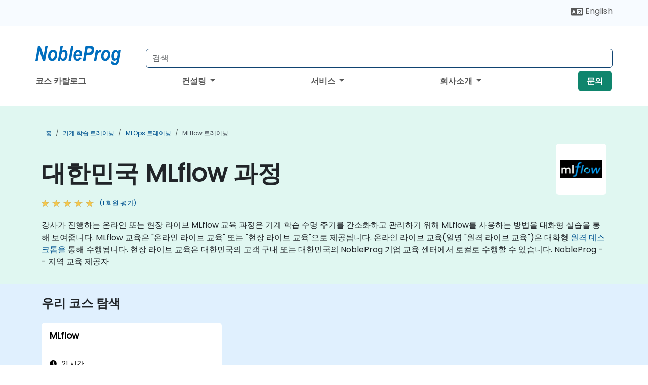

--- FILE ---
content_type: text/html; charset=UTF-8
request_url: https://www.nobleprog.co.kr/mlflow-training
body_size: 11401
content:
<!DOCTYPE html>
<html lang="ko" translate="no">
<head>
    <meta http-equiv="content-type" content="text/html; charset=utf-8">
    <meta name="viewport" content="width=device-width,initial-scale=1,maximum-scale=5,user-scalable=yes">
    <meta http-equiv="X-UA-Compatible" content="IE=edge">
    <meta name="HandheldFriendly" content="true">
        <link rel="canonical" href="https://www.nobleprog.co.kr/mlflow-training">
        <meta name="description" content="강사가 진행하는 온라인 또는 현장 라이브 MLflow 교육 과정은 기계 학습 수명 주기를 간소화하고 관리하기 위해 MLflow를 사용하는 방법을 대화형 실습을 통해 보여줍니다. MLflow 교육은 &amp;quot;온라인 라이브 교육&amp;quot; 또는 &amp;quot;현장 라이브 교육&amp;quot;으로 제공됩니다. 온라인 라이브 교육(일명 &amp;quot;원격 라이브 교육&amp;quot;)은 대화형 원격 데스크톱을 통해 수행됩니다. 현장 라이브 교육은 대한민국의 고객 구내 또는 대한민국의 NobleProg 기업 교육 센터에서 로컬로 수행할 수 있습니다. NobleProg -- 지역 교육 제공자">
    <meta property="og:description" content="강사가 진행하는 온라인 또는 현장 라이브 MLflow 교육 과정은 기계 학습 수명 주기를 간소화하고 관리하기 위해 MLflow를 사용하는 방법을 대화형 실습을 통해 보여줍니다. MLflow 교육은 &amp;amp;quot;온라인 라이브 교육&amp;amp;quot; 또는 &amp;amp;quot;현장 라이">
    <link rel="alternate" href="https://www.nobleprog.co.kr/mlflow-training" hreflang="x-default">
<link rel="alternate" href="https://www.nobleprog.co.kr/mlflow-training" hreflang="ko-kr">
<link rel="alternate" href="https://www.nobleprog.co.kr/mlflow-training" hreflang="ko">
<link rel="alternate" href="https://www.nobleprog.co.kr/en/mlflow-training" hreflang="en-kr">
<link rel="alternate" href="https://www.nobleprog.co.kr/en/mlflow-training" hreflang="en">

        <meta name="keywords" content="주말MLflow코스, 밤의MLflow트레이닝, MLflow부트 캠프, MLflow 강사가 가르치는">

    <link rel="preload" href="/npfrontend/nplib/css/poppins2.woff2" as="font" type="font/woff2" crossorigin>
    <link rel="preload" href="/npfrontend/nplib/plugins/fontawesome/webfonts/fa-solid-900-cust.woff2" as="font" type="font/woff2" crossorigin>
    <link rel="preconnect" href="https://piwik.nobleprog.com" crossorigin="anonymous">
    <link rel="preconnect" href="https://lhc.nobleprog.com" crossorigin="anonymous">
    <link rel="preload" href="/npfrontend/nplib/css/bootstrap/bootstrap-cust.min.css" as="style">
    <link rel="preload" href="/npfrontend/nplib/css/all.min.css?np032" as="style" media="screen">
    <link rel="preload" href="/npfrontend/nplib/js/jquery/jquery-4.0.0-beta.2.min.js" as="script">
    <link rel="preload" href="/npfrontend/nplib/js/bootstrap/bootstrap.bundle-cust.min.js" as="script">
    <link rel="preload" href="/npfrontend/nplib/js/custom/main.js?np005" as="script">
    <link rel="preload" href="/npfrontend/nptemplates/topmenu.min.js" as="script">
    <link rel="preload" href="/npfrontend/nplib/np_live_chat/np_live_chat.js" as="script">

    <link rel="preload" href="/npfrontend/nplib/js/custom/np-carousel/np-carousel.min.js" as="script">
    <link rel="preload" href="/npfrontend/nplib/js/custom/np-carousel/np-carousel.min.css" as="style" media="screen">
    <link rel="preload" href="/npfrontend/nplib/js/piwik.js" as="script">
    <title>대한민국 MLflow 과정</title>

    <link href="/npfrontend/nplib/css/bootstrap/bootstrap-cust.min.css" rel="stylesheet" type="text/css">
    <link href="/npfrontend/nplib/css/all.min.css?np032" rel="stylesheet" type="text/css" media="screen">
    <link href="/npfrontend/nplib/js/custom/np-carousel/np-carousel.min.css" rel='stylesheet' type="text/css" media="screen">

    <!-- Define Javascript Libraries -->
    <script src="/npfrontend/nplib/js/jquery/jquery-4.0.0-beta.2.min.js"></script>
    <script src="/npfrontend/nplib/js/bootstrap/bootstrap.bundle-cust.min.js"></script>
    <script src="/npfrontend/nplib/js/custom/main.js?np005"></script>
    <script src="/npfrontend/nplib/js/custom/np-carousel/np-carousel.min.js"></script>

<!-- Open Graph -->
<meta property="og:title" content="대한민국 MLflow 과정">
<meta property="og:url" content="https://www.nobleprog.co.kr/mlflow-training">
<meta property="og:image" content="https://www.nobleprog.co.kr/npfrontend/assets/images/opengraph/nobleprog-website.svg">
<meta property="og:type" content="website">
<meta name="author" content="NobleProg">

    <!-- MATOMO START - PIWIK -->
    <script>
        var _paq = _paq || [];
        _paq.push(['enableHeartBeatTimer', 10]);
        var dimensions = {"dimension4":"www.nobleprog.co.kr"};
        _paq.push(['trackPageView', window.document.title, dimensions]);
        _paq.push(['enableLinkTracking']);
        (function() {
            var u = "//piwik.nobleprog.com/";
            _paq.push(['setTrackerUrl', u + 'piwik.php']);
            _paq.push(['setSiteId', 2]);
            _paq.push(["setDoNotTrack", 1]);
            var d = document,
                g = d.createElement('script'),
                s = d.getElementsByTagName('script')[0];
            g.type = 'text/javascript';
            g.async = true;
            g.defer = true;
            g.src = '/npfrontend/nplib/js/piwik.js';
            s.parentNode.insertBefore(g, s);
        })();
    </script>
    <!-- MATOMO END -->
    
    <!-- JSERR START -->
        <!-- End JSERR -->

    <link rel="icon" type="image/png" href="/favicon.png">
            <script>
            var Backdrop = {"settings":{"livechat":{"language":"","department":9,"lhc_url":"lhc.nobleprog.cn","domain":"https:\/\/www.nobleprog.co.kr\/"}}};
        </script>
        <script defer src="/npfrontend/nplib/np_live_chat/np_live_chat.js"></script>
    </head>

<body>
    <style>.sales-area-item{color:var(--link-grey);text-decoration:none;text-align:left;} .sales-area-item:hover{color:var(--bs-link-color)}</style>
    <nav id="contact-nav" class="container-fluid">
        <div class="container d-flex align-items-center justify-content-lg-end overflow-hidden" style='column-gap:14px; '>
                        <div id="lang-switch-links2">
                    <a title='Select Site Language' href='/en/mlflow-training'><svg height='20px' viewBox='0 0 640 512'><use xlink:href='/npfrontend/assets/icons.svg#icon-lang-switch'></use></svg><span class='d-none d-lg-inline'> English</span></a>               </div>
                        <a id="selected-phone-anchor" class='d-none' href="tel:" rel="nofollow" onclick="return window.innerWidth < 768;" title="연락처 전화번호">
                <svg width="18" height="18" viewBox="0 0 24 24"><use xlink:href="/npfrontend/assets/icons.svg#icon-phone"></use></svg>
                                                <span id="selected-phone-anchor-text"></span>
            </a>
            <a href="mailto: ?>" id="selected-email-anchor" class='d-none' title="이메일로 연락하기">
            <svg width="18" height="18" viewBox="0 0 24 24"><use xlink:href="/npfrontend/assets/icons.svg#icon-envelope"></use></svg>
                <span class="np_mail" id='selected-email-anchor-text'></span>
            </a>
            <a class="btn-green btn-contactus d-lg-none" href="/contact-us">문의</a>

                    </div>
    </nav>
        <script> const language_url = ''; getContactInfo(language_url); </script>

    <div id="choose-country-region" class="container topmenu">
        <nav class="navbar navbar-expand-md">
            <div class='d-flex w-100 justify-content-between'>
                <div class="d-flex align-items-md-end align-items-start flex-column flex-md-row w-100 gap-md-1">
                    <a href="/" title="대한민국 MLflow 과정" class="d-flex w-md-50">
                        <svg width="206" height="50" viewBox="0 0 206 30">
    <!-- Logotype -->
    <use xlink:href="/npfrontend/assets/icons.svg#logotype" />
    <!-- Flag -->
    <use xlink:href="/npfrontend/assets/icons.svg#flag-kr" x="176" y="-10" />
</svg>                    </a>
                    <form id="searchBarForm" method="GET" action="https://search.nobleprog.com" target="_blank" class="flex-grow-1 w-100 w-md-50" style="padding-left: 12px;">
                        <input type="text" name="q" style="border: 1px solid var(--bg-blue-dark);" autocomplete="on" class="form-control" aria-label="Search Courses" placeholder="검색" size="10" maxlength="128" required="">
                        <input type="hidden" name="np_site" value="www.nobleprog.co.kr">
                        <input type="hidden" name="lang" value="ko">
                    </form>
                </div>
                <div class="mobile-menu">
                    <button class="navbar-toggler collapsed border-0" type="button" data-bs-toggle="collapse" data-bs-target="#navbarSupportedContent" aria-controls="navbarSupportedContent" aria-expanded="false" aria-label="Toggle navigation">
                        <span class="navbar-toggler-icon"></span>
                        <span class="navbar-toggler-icon"></span>
                        <span class="navbar-toggler-icon"></span>
                    </button>
                </div>
            </div>
            <div class="topmenu-navs collapse navbar-collapse" id="navbarSupportedContent">
                <ul class="nav-tabs navbar-nav" style="align-items: baseline;">
        <li class="col-md-auto menu menu-link lowercase"><a class="d-block" href="/training">코스 카탈로그</a></li>
    <li class="col-md-auto menu dropdown nav-dropdown">
        <a class="dropdown-toggle main-nav-dropdown-toggle" data-bs-toggle="dropdown" href="#">
            컨설팅            <b class="caret"></b>
        </a>
        <ul class="dropdown-menu main-nav-dropdown dropdown-index dropdown-menu-end">

                                <li><a class="d-block" href="/consultancy">우리의 접근 방식</a></li>
                                    <li><a class="d-block" href="/case-studies">사례 연구</a></li>
                <li class='list-group-item'>
            <form action='/enquiry-v2?type=consultancy' method='GET'>
                <input type='hidden' name='type' value='consultancy'>
                <button class='btn btn-link text-decoration-none' >컨설팅 문의</button>
            </form>
        </li>                    <li><a class="d-block" href="/consultancy-catalogue">컨설팅 카탈로그</a></li>
                
        </ul>
    </li>

    <li class="col-md-auto menu dropdown nav-dropdown">
        <a class="dropdown-toggle main-nav-dropdown-toggle" data-bs-toggle="dropdown" href="#">
            서비스            <b class="caret"></b>
        </a>
        <ul class="dropdown-menu main-nav-dropdown dropdown-index dropdown-menu-end">

                                <li><a class="d-block" href="/digital-transformation">디지털 전환</a></li>
                                    <li><a class="d-block" href="/managed-training-services">관리된 트레이닝 서비스</a></li>
                                    <li><a class="d-block" href="/instructor-led-online-training-courses">교육 배달 플랫폼</a></li>
                                    <li class="dropdown dropdown-sub-menu-container dropend">
                        <a class="dropdown-toggle dropdown-toggle-sub-menu" href="#" id="dropdownSubMenu" data-bs-toggle="dropdown">
                            <span class='dropdown-sub-menu-title'>
                                재교육                            </span>
                            <b class="caret"></b>
                        </a>
                        <ul class="dropdown-menu dropdown-sub-menu" aria-labelledby="dropdownSubMenu">
                                                            <li><a class="d-block" href="/what-is-reskilling">재교육이란?</a></li>
                                                            <li><a class="d-block" href="/our-approach">우리의 접근 방식</a></li>
                                                            <li><a class="d-block" href="/our-experience">우리의 경험</a></li>
                                                            <li><a class="d-block" href="/our-bootcamps">우리 부트캠프</a></li>
                                                    </ul>
                    </li>
                                <li><a class="d-block" href="/resources">자료실</a></li>
                
        </ul>
    </li>

    <li class="col-md-auto menu dropdown nav-dropdown">
        <a class="dropdown-toggle main-nav-dropdown-toggle" data-bs-toggle="dropdown" href="#">
            회사소개            <b class="caret"></b>
        </a>
        <ul class="dropdown-menu main-nav-dropdown dropdown-index dropdown-menu-end">

                                <li><a class="d-block" href="/about-us">회사소개</a></li>
                                    <li><a class="d-block" href="/reason-for-existence">저희가 존재하는 이유</a></li>
                                    <li><a class="d-block" href="/certifications">파트너 및 제휴사</a></li>
                                    <li><a class="d-block" href="/training-methods">교육 방법</a></li>
                                    <li><a class="d-block" href="/clients-and-references">고객</a></li>
                                    <li><a class="d-block" href="/e-certificate">E증명서</a></li>
                                    <li><a class="d-block" href="/testimonials">회원 평가</a></li>
                                    <li><a class="d-block" href="/careers">채용 정보</a></li>
                                    <li><a class="d-block" href="/terms-and-conditions">T&C</a></li>
                                    <li><a class="d-block" href="/faqs">FAQ</a></li>
                
        </ul>
    </li>

    <li class='col-md-auto menu menu-link lowercase d-none d-lg-block'>
        <a class="btn-green btn-contactus" href="/contact-us">문의</a>
    </li>
    
</ul>

<style>
    .course-catalogue-menu .columns:hover{
        background-color: inherit!important;
    }
.dropdown-sub-menu-container .dropdown-menu {
    display:none;
    margin-top: 0;
}
.dropdown-sub-menu-container:hover>.dropdown-sub-menu {display:block}
.dropdown-sub-menu-container.dropend .dropdown-toggle::after{
    border-top:0.35em solid transparent;
    border-bottom:0.35em solid transparent;
    border-left:0.35em solid
}

@media screen and (min-width: 769px) {
    .dropend:hover>.dropdown-sub-menu {
        position:absolute;
        top:0;
        left:100%
    }
    .dropdown-toggle-sub-menu>span {
        display:inline-block;
        width:90%
    }
}
</style>
<script async src="/npfrontend/nptemplates/topmenu.min.js"></script>            </div>
        </nav>
    </div>

    <!--CONTENT CONTAINER-->
    <main id="content-container">
        <style>
.category-header{display:flex;align-items:center;justify-content:space-between}
.category-header img{
    /* padding-top:2.5rem; */
    padding:.5rem;
    background-color:white;
    border-radius:6px;
    width:100px;height:100px;}
    #overview-text {padding-bottom:1em}
</style>
<div class="category-banner banner-header">
        <div class="container-fluid lightgreen">
        <div class="container main-breadcrumb">
            <div class="row col-md-12">
                    <nav aria-label="breadcrumb">
        <ol class="breadcrumb">
                                <li class="breadcrumb-item">
                        <a href="/">홈</a>
                    </li>
                                    <li class="breadcrumb-item">
                        <a href="/machine-learning-training">기계 학습 트레이닝</a>
                    </li>
                                    <li class="breadcrumb-item">
                        <a href="/mlops-training">MLOps 트레이닝</a>
                    </li>
                                    <li class="breadcrumb-item active">
                        <a href="/mlflow-training" class="last-breadcrumb">MLflow 트레이닝</a>
                    </li>
                        </ol>
    </nav>
            </div>
        </div>
    </div>
        <div class="container-fluid lightgreen">
        <div class="container">
            <div class="row">
                <div class="col-md-12">
                    <div class="category-header">
                        <h1 class="category-title" style="margin-bottom:-8px;">대한민국 MLflow 과정</h1>
                                                    <div class="category-linkbox">
                                <img loading="eager" src="/sites/hitrahr/files/category_images/height35_scale/mlflow-training.png" alt="대한민국 MLflow 과정">                            </div>
                                            </div>
                                                            <a class='category-stars d-inline-block' href="#category-testimonials-list">
                        <div class="ratings">
                            <div class="empty-stars"></div>
                            <div id="category-colored-star" class="full-stars" data-rating="5"></div>
                        </div>
                        <span class="feedback">
                            (1 회원 평가)
                        </span>
                    </a>
                                                            <div id="overview-text">
                        <p>강사가 진행하는 온라인 또는 현장 라이브 MLflow 교육 과정은 기계 학습 수명 주기를 간소화하고 관리하기 위해 MLflow를 사용하는 방법을 대화형 실습을 통해 보여줍니다. MLflow 교육은 &quot;온라인 라이브 교육&quot; 또는 &quot;현장 라이브 교육&quot;으로 제공됩니다. 온라인 라이브 교육(일명 &quot;원격 라이브 교육&quot;)은 대화형 <a href="https://www.dadesktop.com/">원격 데스크톱을</a> 통해 수행됩니다. 현장 라이브 교육은 대한민국의 고객 구내 또는 대한민국의 NobleProg 기업 교육 센터에서 로컬로 수행할 수 있습니다. NobleProg -- 지역 교육 제공자</p>                    </div>
                </div>
            </div>
        </div>
    </div>
        </div>

<div class="container-fluid lightblue pt-4 pb-4">
    <div class="container">
            <div class="row">
        <h3 class="mb-3 mb-sm-4">우리 코스 탐색</h3>
                                    <div class="col-sm-12 col-lg-4 mb-4 cursor-pointer" onclick="location.href='/cc/mlflow';">
                    <div class="outline-course-box">
                        <a href="/cc/mlflow" >
                            <h2 class="text-black hover-text-underline elipsis">MLflow
</h2>
                        </a>
                        <span class="course-outline-hours">
                            <i class="fa fa-clock"></i>
                            21 시간                        </span>
                        <div class="cat-course-desc related">
                            <div role="definition" class="elipsis e4 course-def">
                                <p>이 강사가 진행하는 실시간 교육(온라인 또는 현장)은 ML 모델 구축을 넘어 ML 모델 생성, 추적 및 배포 프로세스를 최적화하려는 데이터 과학자를 대상으로 합니다.</p><p> 이 교육이 끝나면 참가자는 다음을 수행할 수 있습니다.</p><ul><li> MLflow 및 관련 ML 라이브러리와 프레임워크를 설치하고 구성합니다.</li><li> ML 모델의 추적성, 재현성, 배포 가능성의 중요성을 인식합니다.</li><li> ML 모델을 다양한 퍼블릭 클라우드, 플랫폼 또는 온프레미스 서버에 배포합니다.</li><li> 여러 사용자가 프로젝트에서 공동 작업할 수 있도록 ML 배포 프로세스를 확장합니다.</li><li> ML 모델을 실험, 재현, 배포하기 위한 중앙 레지스트리를 설정합니다.</li></ul>                            </div>
                            <div class='hover-text-underline' style='color:var(--bs-link-color);'> 더 읽기...</div>
                        </div>
                    </div>
                </div>
        <script type="application/ld+json">{
    "@context": "http://schema.org",
    "@type": "Course",
    "courseCode": "mlflow",
    "name": "MLflow\n",
    "description": "\uc774 \uac15\uc0ac\uac00 \uc9c4\ud589\ud558\ub294 \uc2e4\uc2dc\uac04 \uad50\uc721(\uc628\ub77c\uc778 \ub610\ub294 \ud604\uc7a5)\uc740 ML \ubaa8\ub378 \uad6c\ucd95\uc744 \ub118\uc5b4 ML \ubaa8\ub378 \uc0dd\uc131, \ucd94\uc801 ...",
    "provider": {
        "@type": "Organization",
        "name": "NobleProg"
    },
    "offers": {
        "@type": "Offer",
        "category": "Paid"
    },
    "hasCourseInstance": {
        "@type": "CourseInstance",
        "courseMode": "Onsite",
        "courseWorkload": "PT21H"
    }
}</script>        <p style="margin-bottom:0">최근 업데이트: <time datetime="2024-08-23">2024-08-23</time></p>
    </div>
    </div>
</div>
    <div class="container" id="category-testimonials-list">
        <div class="row">
            <div class="col-sm-12">
                <h3 class="mt-4 mb-3"><i class="fa fa-comments"></i>회원 평가(1)</h3>
            </div>
            <div>
    <div class="np-testimonial-carousel">
        <div class="np-carousel-container">
                            <div class="testimonial-card np-carousel-item">
                    <p class="elipsis e4 mb-0">ML 생태계는 MLFlow뿐만 아니라 Optuna, Hyperopt, Docker, Docker-Compose도 포함합니다.</p>
                    <div class="course-outline-stars">
                        <div class="ratings">
                            <div class="empty-stars"></div>
                            <div id="testimonial-colored-star-tes220503b5c1" class="full-stars" data-rating="5.0"></div>
                        </div>
                    </div>
                    <h4 class="delegate-company elipsis e3">Guillaume GAUTIER - OLEA MEDICAL</h4>
                                            <h5 class="testimonials-title">코스 - MLflow</h5>
                                                                <p><small class="testimonials-mt">기계 번역됨</small></p>
                                    </div>
                                    </div>
    </div>
</div>
<script>
    initNpCarousel({
        carouselClass: '.np-testimonial-carousel', // Carousel container selector
        autoplayTransitionCss: '3s'
    });
</script>        </div>
    </div>
<div class="container pt-4 pb-4">
    <h3 class="mb-3"><i class="fa fa-calendar-star"></i>예정된 코스</h3>
    <div class='np-carousel-upcoming-course'>
        <span class="np-carousel-btn back-btn" role="button" aria-label="upcomming courses back slide carousel"></span> <!-- Back button -->
        <div class="np-carousel-container">
                            <div class="np-carousel-item upcoming-course">
                    <form action="/cc/mlflow" method="get" class="uc-form">
                        <div class="card card-body mb-3 uc-card" onclick="this.closest('form').submit();">
                            <h4 class="card-title elipsis e3">MLflow
</h4>
                            <div class="course-outline-calendar svg-info">
                                <i class="fa fa-calendar-day"></i>
                                2026-03-16 10:00                            </div>
                            <div class="course-outline-hours svg-info">
                                <i class="fa fa-clock"></i>
                                21 시간                            </div>
                            <div class="course-outline-location svg-info">
                                <i class="fa fa-map-marker-alt"></i>
                                Seoul Center 1                            </div>
                                                            <div class="container">
                                    <div class="row">
                                        <div class="col-md-6 text-center price-card-sect">
                                            <span class="card-price">₩ 7500000 </span>
                                            <span class="uc-remote">((온라인))</span>
                                        </div>
                                                                                <div class="col-md-6 text-center price-card-sect">
                                            <span class="card-price">₩ 15000000 </span>
                                            <span class="uc-classroom">(강의실)</span>
                                        </div>
                                                                            </div>
                                </div>
                                                    </div>
                        <input type="hidden" name="venue" value="kr_3191375">
                        <input type="hidden" name="start-date" value="2026-03-16">
                    </form>

                </div>
                <script type="application/ld+json">{
    "@context": "http://schema.org",
    "@type": "EducationEvent",
    "name": "MLflow\n",
    "description": "MLflow\uc740 \uae30\uacc4 \ud559\uc2b5 \uc218\uba85\uc8fc\uae30\ub97c \uac04\uc18c\ud654\ud558\uace0 \uad00\ub9ac\ud558\uae30 \uc704\ud55c \uc624\ud508 \uc18c\uc2a4 \ud50c\ub7ab\ud3fc\uc785\ub2c8\ub2e4. \ubaa8\ub4e0 ML(\uba38\uc2e0...",
    "startDate": "2026-03-16",
    "url": "https://www.nobleprog.co.kr/cc/mlflow",
    "offers": {
        "@type": "Offer",
        "price": "15000000",
        "priceCurrency": "KRW",
        "url": "https://www.nobleprog.co.kr/cc/mlflow",
        "availability": "http://schema.org/InStock",
        "validFrom": "2025-12-16"
    },
    "duration": "PT21H",
    "location": [
        {
            "@type": "VirtualLocation",
            "url": "https://www.dadesktop.com"
        },
        {
            "@type": "Place",
            "name": "Seoul Center 1",
            "address": {
                "@type": "PostalAddress",
                "streetAddress": "\uc11c\uc6b8\uc2dc, \uc911\uad6c, \uc744\uc9c0\ub85c 5\uae38 26, \uc13c\ud130\uc6d0\ube4c\ub529 \uc11c\uad00 27\uce35",
                "addressLocality": "\uc11c\uc6b8\uc2dc",
                "postalCode": "04539",
                "addressCountry": "KR"
            }
        }
    ],
    "endDate": "2026-03-19",
    "eventAttendanceMode": "https://schema.org/MixedEventAttendanceMode",
    "eventStatus": "https://schema.org/EventScheduled",
    "performer": {
        "@type": "Organization",
        "name": "NobleProg"
    },
    "organizer": {
        "@type": "Organization",
        "name": "NobleProg",
        "url": "https://www.nobleprog.co.kr/"
    },
    "image": [
        "https://www.nobleprog.co.kr/sites/all/themes/common_images/logo/1x1/logo.gif",
        "https://www.nobleprog.co.kr/sites/all/themes/common_images/logo/4x3/logo.gif",
        "https://www.nobleprog.co.kr/sites/all/themes/common_images/logo/16x9/logo.gif"
    ]
}</script>                            <div class="np-carousel-item upcoming-course">
                    <form action="/cc/mlflow" method="get" class="uc-form">
                        <div class="card card-body mb-3 uc-card" onclick="this.closest('form').submit();">
                            <h4 class="card-title elipsis e3">MLflow
</h4>
                            <div class="course-outline-calendar svg-info">
                                <i class="fa fa-calendar-day"></i>
                                2026-03-30 10:00                            </div>
                            <div class="course-outline-hours svg-info">
                                <i class="fa fa-clock"></i>
                                21 시간                            </div>
                            <div class="course-outline-location svg-info">
                                <i class="fa fa-map-marker-alt"></i>
                                Jungang-Dong Center                            </div>
                                                            <div class="container">
                                    <div class="row">
                                        <div class="col-md-6 text-center price-card-sect">
                                            <span class="card-price">₩ 7500000 </span>
                                            <span class="uc-remote">((온라인))</span>
                                        </div>
                                                                                <div class="col-md-6 text-center price-card-sect">
                                            <span class="card-price">₩ 15000000 </span>
                                            <span class="uc-classroom">(강의실)</span>
                                        </div>
                                                                            </div>
                                </div>
                                                    </div>
                        <input type="hidden" name="venue" value="kr_3191379">
                        <input type="hidden" name="start-date" value="2026-03-30">
                    </form>

                </div>
                <script type="application/ld+json">{
    "@context": "http://schema.org",
    "@type": "EducationEvent",
    "name": "MLflow\n",
    "description": "MLflow\uc740 \uae30\uacc4 \ud559\uc2b5 \uc218\uba85\uc8fc\uae30\ub97c \uac04\uc18c\ud654\ud558\uace0 \uad00\ub9ac\ud558\uae30 \uc704\ud55c \uc624\ud508 \uc18c\uc2a4 \ud50c\ub7ab\ud3fc\uc785\ub2c8\ub2e4. \ubaa8\ub4e0 ML(\uba38\uc2e0...",
    "startDate": "2026-03-30",
    "url": "https://www.nobleprog.co.kr/cc/mlflow",
    "offers": {
        "@type": "Offer",
        "price": "15000000",
        "priceCurrency": "KRW",
        "url": "https://www.nobleprog.co.kr/cc/mlflow",
        "availability": "http://schema.org/InStock",
        "validFrom": "2025-12-30"
    },
    "duration": "PT21H",
    "location": [
        {
            "@type": "VirtualLocation",
            "url": "https://www.dadesktop.com"
        },
        {
            "@type": "Place",
            "name": "Jungang-Dong Center",
            "address": {
                "@type": "PostalAddress",
                "streetAddress": "Jung-Gu, 102, Jungang-daero, 7/F., PanOcean Building",
                "addressLocality": "Busan",
                "postalCode": "48938",
                "addressCountry": "KR"
            }
        }
    ],
    "endDate": "2026-04-02",
    "eventAttendanceMode": "https://schema.org/MixedEventAttendanceMode",
    "eventStatus": "https://schema.org/EventScheduled",
    "performer": {
        "@type": "Organization",
        "name": "NobleProg"
    },
    "organizer": {
        "@type": "Organization",
        "name": "NobleProg",
        "url": "https://www.nobleprog.co.kr/"
    },
    "image": [
        "https://www.nobleprog.co.kr/sites/all/themes/common_images/logo/1x1/logo.gif",
        "https://www.nobleprog.co.kr/sites/all/themes/common_images/logo/4x3/logo.gif",
        "https://www.nobleprog.co.kr/sites/all/themes/common_images/logo/16x9/logo.gif"
    ]
}</script>                            <div class="np-carousel-item upcoming-course">
                    <form action="/cc/mlflow" method="get" class="uc-form">
                        <div class="card card-body mb-3 uc-card" onclick="this.closest('form').submit();">
                            <h4 class="card-title elipsis e3">MLflow
</h4>
                            <div class="course-outline-calendar svg-info">
                                <i class="fa fa-calendar-day"></i>
                                2026-04-13 10:00                            </div>
                            <div class="course-outline-hours svg-info">
                                <i class="fa fa-clock"></i>
                                21 시간                            </div>
                            <div class="course-outline-location svg-info">
                                <i class="fa fa-map-marker-alt"></i>
                                Seoul - Gran Seoul                            </div>
                                                            <div class="container">
                                    <div class="row">
                                        <div class="col-md-6 text-center price-card-sect">
                                            <span class="card-price">₩ 7500000 </span>
                                            <span class="uc-remote">((온라인))</span>
                                        </div>
                                                                                <div class="col-md-6 text-center price-card-sect">
                                            <span class="card-price">₩ 15000000 </span>
                                            <span class="uc-classroom">(강의실)</span>
                                        </div>
                                                                            </div>
                                </div>
                                                    </div>
                        <input type="hidden" name="venue" value="kr_3191371">
                        <input type="hidden" name="start-date" value="2026-04-13">
                    </form>

                </div>
                <script type="application/ld+json">{
    "@context": "http://schema.org",
    "@type": "EducationEvent",
    "name": "MLflow\n",
    "description": "MLflow\uc740 \uae30\uacc4 \ud559\uc2b5 \uc218\uba85\uc8fc\uae30\ub97c \uac04\uc18c\ud654\ud558\uace0 \uad00\ub9ac\ud558\uae30 \uc704\ud55c \uc624\ud508 \uc18c\uc2a4 \ud50c\ub7ab\ud3fc\uc785\ub2c8\ub2e4. \ubaa8\ub4e0 ML(\uba38\uc2e0...",
    "startDate": "2026-04-13",
    "url": "https://www.nobleprog.co.kr/cc/mlflow",
    "offers": {
        "@type": "Offer",
        "price": "15000000",
        "priceCurrency": "KRW",
        "url": "https://www.nobleprog.co.kr/cc/mlflow",
        "availability": "http://schema.org/InStock",
        "validFrom": "2026-01-13"
    },
    "duration": "PT21H",
    "location": [
        {
            "@type": "VirtualLocation",
            "url": "https://www.dadesktop.com"
        },
        {
            "@type": "Place",
            "name": "Seoul - Gran Seoul",
            "address": {
                "@type": "PostalAddress",
                "streetAddress": "\uadf8\ub791 \uc11c\uc6b8, Tower 1, 7\uce35, \uc11c\uc6b8\ud2b9\ubcc4\uc2dc, \uc885\ub85c\uad6c, \uc885\ub85c 33",
                "addressLocality": "\uc11c\uc6b8\uc2dc",
                "postalCode": "01359",
                "addressCountry": "KR"
            }
        }
    ],
    "endDate": "2026-04-16",
    "eventAttendanceMode": "https://schema.org/MixedEventAttendanceMode",
    "eventStatus": "https://schema.org/EventScheduled",
    "performer": {
        "@type": "Organization",
        "name": "NobleProg"
    },
    "organizer": {
        "@type": "Organization",
        "name": "NobleProg",
        "url": "https://www.nobleprog.co.kr/"
    },
    "image": [
        "https://www.nobleprog.co.kr/sites/all/themes/common_images/logo/1x1/logo.gif",
        "https://www.nobleprog.co.kr/sites/all/themes/common_images/logo/4x3/logo.gif",
        "https://www.nobleprog.co.kr/sites/all/themes/common_images/logo/16x9/logo.gif"
    ]
}</script>                            <div class="np-carousel-item upcoming-course">
                    <form action="/cc/mlflow" method="get" class="uc-form">
                        <div class="card card-body mb-3 uc-card" onclick="this.closest('form').submit();">
                            <h4 class="card-title elipsis e3">MLflow
</h4>
                            <div class="course-outline-calendar svg-info">
                                <i class="fa fa-calendar-day"></i>
                                2026-04-27 10:00                            </div>
                            <div class="course-outline-hours svg-info">
                                <i class="fa fa-clock"></i>
                                21 시간                            </div>
                            <div class="course-outline-location svg-info">
                                <i class="fa fa-map-marker-alt"></i>
                                Seoul Center 1                            </div>
                                                            <div class="container">
                                    <div class="row">
                                        <div class="col-md-6 text-center price-card-sect">
                                            <span class="card-price">₩ 7500000 </span>
                                            <span class="uc-remote">((온라인))</span>
                                        </div>
                                                                                <div class="col-md-6 text-center price-card-sect">
                                            <span class="card-price">₩ 15000000 </span>
                                            <span class="uc-classroom">(강의실)</span>
                                        </div>
                                                                            </div>
                                </div>
                                                    </div>
                        <input type="hidden" name="venue" value="kr_3191375">
                        <input type="hidden" name="start-date" value="2026-04-27">
                    </form>

                </div>
                <script type="application/ld+json">{
    "@context": "http://schema.org",
    "@type": "EducationEvent",
    "name": "MLflow\n",
    "description": "MLflow\uc740 \uae30\uacc4 \ud559\uc2b5 \uc218\uba85\uc8fc\uae30\ub97c \uac04\uc18c\ud654\ud558\uace0 \uad00\ub9ac\ud558\uae30 \uc704\ud55c \uc624\ud508 \uc18c\uc2a4 \ud50c\ub7ab\ud3fc\uc785\ub2c8\ub2e4. \ubaa8\ub4e0 ML(\uba38\uc2e0...",
    "startDate": "2026-04-27",
    "url": "https://www.nobleprog.co.kr/cc/mlflow",
    "offers": {
        "@type": "Offer",
        "price": "15000000",
        "priceCurrency": "KRW",
        "url": "https://www.nobleprog.co.kr/cc/mlflow",
        "availability": "http://schema.org/InStock",
        "validFrom": "2026-01-27"
    },
    "duration": "PT21H",
    "location": [
        {
            "@type": "VirtualLocation",
            "url": "https://www.dadesktop.com"
        },
        {
            "@type": "Place",
            "name": "Seoul Center 1",
            "address": {
                "@type": "PostalAddress",
                "streetAddress": "\uc11c\uc6b8\uc2dc, \uc911\uad6c, \uc744\uc9c0\ub85c 5\uae38 26, \uc13c\ud130\uc6d0\ube4c\ub529 \uc11c\uad00 27\uce35",
                "addressLocality": "\uc11c\uc6b8\uc2dc",
                "postalCode": "04539",
                "addressCountry": "KR"
            }
        }
    ],
    "endDate": "2026-04-30",
    "eventAttendanceMode": "https://schema.org/MixedEventAttendanceMode",
    "eventStatus": "https://schema.org/EventScheduled",
    "performer": {
        "@type": "Organization",
        "name": "NobleProg"
    },
    "organizer": {
        "@type": "Organization",
        "name": "NobleProg",
        "url": "https://www.nobleprog.co.kr/"
    },
    "image": [
        "https://www.nobleprog.co.kr/sites/all/themes/common_images/logo/1x1/logo.gif",
        "https://www.nobleprog.co.kr/sites/all/themes/common_images/logo/4x3/logo.gif",
        "https://www.nobleprog.co.kr/sites/all/themes/common_images/logo/16x9/logo.gif"
    ]
}</script>                    </div>
        <span class="np-carousel-btn next-btn" role="button" aria-label="upcomming courses next slide carousel"></span> <!-- Next button -->
    </div>
</div>
<script>
    initNpCarousel({
        carouselClass: '.np-carousel-upcoming-course', // Carousel container selector
        draggable: false,
        maxItem: 4,
        autoplayInterval: null
    });
</script>
<div id="region-dropdown" class="container-fluid mt-3 mb-3">
    <div class="container">
        <div class="row region-dropdown-container px-0 justify-content-center">
            <div class="col-lg-4 region-dropdown">
                <h3>
                    <svg viewBox="0 0 100 100" height="100" width="100">
                        <use xlink:href="/npfrontend/assets/icons.svg#icon-regions"></use>
                    </svg>
                    <span>대한민국의 다른 지역</span>
                </h3>

                <select class="hidden" id="cat-region-dropdown" size="1" name="jumpit" onchange="document.location.href=this.value" aria-label="select region where you want a training">
                    <option selected value="">지역 선택</option>
                </select>
                <div id="cat-region-links">
                    <a style="font-weight: 600;"  href='/mlflow/training/online'>Online</a><a style="font-weight: 600;"  href='/mlflow/training/busan'>부산</a><a style="font-weight: 600;"  href='/mlflow/training/seoul'>서울</a>                </div>
            </div>

            <div class=" col-lg-4 consulting">
                <h3>
                    <svg viewBox="0 0 100 100" height="100" width="100">
                        <use xlink:href="/npfrontend/assets/icons.svg#icon-countries"></use>
                    </svg>
                    <span> 다른 국가들</span>
                </h3>
                <a href="#choose-country-region" onclick="isl_switch('isl-domain-switch')" title="웹사이트의 국가나 언어 변경"> 이 코스들은 다른 국가에서도 제공됩니다</a>
            </div>

                            <div class="col-lg-4 consulting">
                    <h3>
                        <svg viewBox="0 0 26.458333 26.458333" height="100" width="100">
                            <use xlink:href="/npfrontend/assets/icons.svg#icon-consulting"></use>
                        </svg>
                                                    <span> 컨설팅</span>
                                            </h3>
                    <a href="/consulting/mlflow">MLflow 컨설팅</a>
                                    </div>
                    </div>
    </div>
</div>

    <div class='container py-4 keywords' style='color:var(--link-grey);text-align:justify;'>
        주말MLflow코스, 밤의MLflow트레이닝, MLflow부트 캠프, MLflow 강사가 가르치는, 주말MLflow교육, 밤의MLflow과정, MLflow코칭, MLflow강사, MLflow트레이너, MLflow교육 과정, MLflow클래스, MLflow현장, MLflow개인 강좌, MLflow1 대 1 교육    </div>
    </main>

            <div id="isl-domain-switch" class="isl container nav-hide">
    <div class='d-flex align-items-center mb-2 mt-4 justify-content-between'>
        <h2 class="block-title my-0">다른 국가/지역의 사이트</h2>
        <div class='d-flex justify-content-center align-items-center'>
            <button type="button" class="btn-close p-0" onclick="isl_switch('isl-domain-switch')"></button>
        </div>
    </div>
        <div>
        <input type="radio" name="sections" style="display:none" id="Europe" >
        <article>
            <div class="row">
                <div class="col-sm-12">
                    <h3 class="mt-4 mb-2">Europe</h3>
                </div>
                                <div class="col-sm-3 mt-1 mb-1"><a href='https://www.nobleprog.at/mlflow-schulungen'>Österreich (Austria)</a></div>
                                <div class="col-sm-3 mt-1 mb-1"><a href='https://www.nobleprog.ch/mlflow-schulungen'>Schweiz (Switzerland)</a></div>
                                <div class="col-sm-3 mt-1 mb-1"><a href='https://www.nobleprog.de/mlflow-schulungen'>Deutschland (Germany)</a></div>
                                <div class="col-sm-3 mt-1 mb-1"><a href='https://www.nobleprog.cz/mlflow-skoleni'>Czech Republic</a></div>
                                <div class="col-sm-3 mt-1 mb-1"><a href='https://www.nobleprog.dk/mlflow-training'>Denmark</a></div>
                                <div class="col-sm-3 mt-1 mb-1"><a href='https://www.nobleprog.ee/mlflow-training'>Estonia</a></div>
                                <div class="col-sm-3 mt-1 mb-1"><a href='https://www.nobleprog.fi/mlflow-training'>Finland</a></div>
                                <div class="col-sm-3 mt-1 mb-1"><a href='https://www.nobleprog.gr/seminaria-mlflow'>Greece</a></div>
                                <div class="col-sm-3 mt-1 mb-1"><a href='https://www.nobleprog.hu/mlflow-kepzesek'>Magyarország (Hungary)</a></div>
                                <div class="col-sm-3 mt-1 mb-1"><a href='https://www.nobleprog.ie/mlflow-training'>Ireland</a></div>
                                <div class="col-sm-3 mt-1 mb-1"><a href='https://www.nobleprog.lu/mlflow-training'>Luxembourg</a></div>
                                <div class="col-sm-3 mt-1 mb-1"><a href='https://www.nobleprog.lv/mlflow-training'>Latvia</a></div>
                                <div class="col-sm-3 mt-1 mb-1"><a href='https://www.nobleprog.es/cursos-mlflow'>España (Spain)</a></div>
                                <div class="col-sm-3 mt-1 mb-1"><a href='https://www.nobleprog.it/corsi-mlflow'>Italia (Italy)</a></div>
                                <div class="col-sm-3 mt-1 mb-1"><a href='https://www.nobleprog.lt/mlflow-training'>Lithuania</a></div>
                                <div class="col-sm-3 mt-1 mb-1"><a href='https://www.nobleprog.nl/mlflow-opleiding'>Nederland (Netherlands)</a></div>
                                <div class="col-sm-3 mt-1 mb-1"><a href='https://www.nobleprog.co.no/mlflow-trening'>Norway</a></div>
                                <div class="col-sm-3 mt-1 mb-1"><a href='https://www.nobleprog.pt/cursos-mlflow'>Portugal</a></div>
                                <div class="col-sm-3 mt-1 mb-1"><a href='https://www.nobleprog.ro/cursuri-mlflow'>România (Romania)</a></div>
                                <div class="col-sm-3 mt-1 mb-1"><a href='https://www.nobleprog.se/mlflow-utbildningar'>Sverige (Sweden)</a></div>
                                <div class="col-sm-3 mt-1 mb-1"><a href='https://www.nobleprog.com.tr/mlflow-egitimi'>Türkiye (Turkey)</a></div>
                                <div class="col-sm-3 mt-1 mb-1"><a href='https://www.nobleprog.com.mt/mlflow-training'>Malta</a></div>
                                <div class="col-sm-3 mt-1 mb-1"><a href='https://www.nobleprog.be/formations-mlflow'>Belgique (Belgium)</a></div>
                                <div class="col-sm-3 mt-1 mb-1"><a href='https://www.nobleprog.fr/formations-mlflow'>France</a></div>
                                <div class="col-sm-3 mt-1 mb-1"><a href='https://www.nobleprog.pl/szkolenia-mlflow'>Polska (Poland)</a></div>
                                <div class="col-sm-3 mt-1 mb-1"><a href='https://www.nobleprog.co.uk/mlflow-training'>United Kingdom</a></div>
                                <div class="col-sm-3 mt-1 mb-1"><a href='https://www.nobleprog.bg/mlflow-obuchenie'>Bulgaria</a></div>
                                <div class="col-sm-3 mt-1 mb-1"><a href='https://www.nobleprog.md/cursuri-mlflow'>Moldova</a></div>
                                <div class="col-sm-3 mt-1 mb-1"><a href='https://www.nobleprog.sk/mlflow-training'>Slovakia</a></div>
                                <div class="col-sm-3 mt-1 mb-1"><a href='https://www.nobleprog.si/mlflow-training'>Slovenia</a></div>
                                <div class="col-sm-3 mt-1 mb-1"><a href='https://www.nobleprog.com.hr/mlflow-training'>Croatia</a></div>
                                <div class="col-sm-3 mt-1 mb-1"><a href='https://www.nobleprog.co.rs/mlflow-training'>Serbia</a></div>
                            </div>
        </article>
    </div>
        <div>
        <input type="radio" name="sections" style="display:none" id="Asia"  checked>
        <article>
            <div class="row">
                <div class="col-sm-12">
                    <h3 class="mt-4 mb-2">Asia Pacific</h3>
                </div>
                                <div class="col-sm-3 mt-1 mb-1"><a id="current-site" href='/'>South Korea</a></div>
                                <div class="col-sm-3 mt-1 mb-1"><a href='https://www.nobleprog.cn/mlflow-peixun'>中国 (China)</a></div>
                                <div class="col-sm-3 mt-1 mb-1"><a class="isl-indent" href='https://www.nobleprog.hk/mlflow-training'>香港 (Hong Kong)</a></div>
                                <div class="col-sm-3 mt-1 mb-1"><a class="isl-indent" href='https://www.nobleprog.mo/mlflow-training'>澳門 (Macao)</a></div>
                                <div class="col-sm-3 mt-1 mb-1"><a class="isl-indent" href='https://www.nobleprog.tw/mlflow-peixun'>台灣 (Taiwan)</a></div>
                                <div class="col-sm-3 mt-1 mb-1"><a href='https://www.nobleprog.co.jp/mlflow-training'>日本 (Japan)</a></div>
                                <div class="col-sm-3 mt-1 mb-1"><a href='https://www.nobleprog.com.au/mlflow-training'>Australia</a></div>
                                <div class="col-sm-3 mt-1 mb-1"><a href='https://www.nobleprog.com.my/mlflow-training'>Malaysia</a></div>
                                <div class="col-sm-3 mt-1 mb-1"><a href='https://www.nobleprog.co.nz/mlflow-training'>New Zealand</a></div>
                                <div class="col-sm-3 mt-1 mb-1"><a href='https://www.nobleprog.com.ph/mlflow-training'>Philippines</a></div>
                                <div class="col-sm-3 mt-1 mb-1"><a href='https://www.nobleprog.com.sg/mlflow-training'>Singapore</a></div>
                                <div class="col-sm-3 mt-1 mb-1"><a href='https://www.nobleprog.co.th/mlflow-training'>Thailand</a></div>
                                <div class="col-sm-3 mt-1 mb-1"><a href='https://www.nobleprog.com.vn/khoa-hoc-mlflow'>Vietnam</a></div>
                                <div class="col-sm-3 mt-1 mb-1"><a href='https://www.nobleprog.in'>India</a></div>
                                <div class="col-sm-3 mt-1 mb-1"><a href='https://www.nobleprog.com.pk'>Pakistan</a></div>
                                <div class="col-sm-3 mt-1 mb-1"><a href='https://www.nobleprog.lk'>Sri Lanka</a></div>
                                <div class="col-sm-3 mt-1 mb-1"><a href='https://www.nobleprog.id/mlflow-training'>Indonesia</a></div>
                                <div class="col-sm-3 mt-1 mb-1"><a href='https://www.nobleprog-kz.com/mlflow-training'>Kazakhstan</a></div>
                                <div class="col-sm-3 mt-1 mb-1"><a href='https://www.nobleprog-bt.com/mlflow-training'>Bhutan</a></div>
                                <div class="col-sm-3 mt-1 mb-1"><a href='https://www.nobleprog-np.com/mlflow-training'>Nepal</a></div>
                                <div class="col-sm-3 mt-1 mb-1"><a href='https://www.nobleprog.co.uz/mlflow-training'>Uzbekistan</a></div>
                            </div>
        </article>
    </div>
        <div>
        <input type="radio" name="sections" style="display:none" id="North" >
        <article>
            <div class="row">
                <div class="col-sm-12">
                    <h3 class="mt-4 mb-2">North America</h3>
                </div>
                                <div class="col-sm-3 mt-1 mb-1"><a href='https://www.nobleprog.ca/mlflow-training'>Canada</a></div>
                                <div class="col-sm-3 mt-1 mb-1"><a href='https://www.nobleprog.com/mlflow-training'>USA</a></div>
                                <div class="col-sm-3 mt-1 mb-1"><a href='https://www.nobleprog.co.cr/cursos-mlflow'>Costa Rica</a></div>
                                <div class="col-sm-3 mt-1 mb-1"><a href='https://www.nobleprog.com.gt/cursos-mlflow'>Guatemala</a></div>
                                <div class="col-sm-3 mt-1 mb-1"><a href='https://www.nobleprog.mx/cursos-mlflow'>México (Mexico)</a></div>
                                <div class="col-sm-3 mt-1 mb-1"><a href='https://www.nobleprog.com.pa/cursos-mlflow'>Panama</a></div>
                            </div>
        </article>
    </div>
        <div>
        <input type="radio" name="sections" style="display:none" id="South" >
        <article>
            <div class="row">
                <div class="col-sm-12">
                    <h3 class="mt-4 mb-2">South America</h3>
                </div>
                                <div class="col-sm-3 mt-1 mb-1"><a href='https://www.nobleprog.com.br/cursos-mlflow'>Brasil (Brazil)</a></div>
                                <div class="col-sm-3 mt-1 mb-1"><a href='https://www.nobleprog.com.ar/cursos-mlflow'>Argentina</a></div>
                                <div class="col-sm-3 mt-1 mb-1"><a href='https://www.nobleprog.cl/cursos-mlflow'>Chile</a></div>
                                <div class="col-sm-3 mt-1 mb-1"><a href='https://www.nobleprog.com.ec/cursos-mlflow'>Ecuador</a></div>
                                <div class="col-sm-3 mt-1 mb-1"><a href='https://www.nobleprog.co/cursos-mlflow'>Colombia</a></div>
                                <div class="col-sm-3 mt-1 mb-1"><a href='https://www.nobleprog.com.pe/cursos-mlflow'>Peru</a></div>
                                <div class="col-sm-3 mt-1 mb-1"><a href='https://www.nobleprog.com.uy/cursos-mlflow'>Uruguay</a></div>
                                <div class="col-sm-3 mt-1 mb-1"><a href='https://www.nobleprog.com.ve/cursos-mlflow'>Venezuela</a></div>
                                <div class="col-sm-3 mt-1 mb-1"><a href='https://www.nobleprog.com.bo/cursos-mlflow'>Bolivia</a></div>
                            </div>
        </article>
    </div>
        <div>
        <input type="radio" name="sections" style="display:none" id="Africa" >
        <article>
            <div class="row">
                <div class="col-sm-12">
                    <h3 class="mt-4 mb-2">Africa / Middle East</h3>
                </div>
                                <div class="col-sm-3 mt-1 mb-1"><a href='https://www.nobleprog.ae/mlflow-training'>United Arab Emirates</a></div>
                                <div class="col-sm-3 mt-1 mb-1"><a href='https://www.nobleprog.qa/mlflow-training'>Qatar</a></div>
                                <div class="col-sm-3 mt-1 mb-1"><a href='https://www.nobleprog.com.eg/mlflow-training'>Egypt</a></div>
                                <div class="col-sm-3 mt-1 mb-1"><a href='https://www.nobleprog-ksa.com/mlflow-training'>Saudi Arabia</a></div>
                                <div class="col-sm-3 mt-1 mb-1"><a href='https://www.nobleprog.co.za/mlflow-training'>South Africa</a></div>
                                <div class="col-sm-3 mt-1 mb-1"><a href='https://www.nobleprog.co.ma/mlflow-training'>Morocco</a></div>
                                <div class="col-sm-3 mt-1 mb-1"><a href='https://www.nobleprog.tn/mlflow-training'>Tunisia</a></div>
                                <div class="col-sm-3 mt-1 mb-1"><a href='https://www.nobleprog-kw.com/mlflow-training'>Kuwait</a></div>
                                <div class="col-sm-3 mt-1 mb-1"><a href='https://www.nobleprog-om.com/mlflow-training'>Oman</a></div>
                                <div class="col-sm-3 mt-1 mb-1"><a href='https://www.nobleprog.co.ke/mlflow-training'>Kenya</a></div>
                                <div class="col-sm-3 mt-1 mb-1"><a href='https://www.nobleprog.com.ng/mlflow-training'>Nigeria</a></div>
                                <div class="col-sm-3 mt-1 mb-1"><a href='https://www.nobleprog.co.bw/mlflow-training'>Botswana</a></div>
                            </div>
        </article>
    </div>
        <div>
        <input type="radio" name="sections" style="display:none" id="Other" >
        <article>
            <div class="row">
                <div class="col-sm-12">
                    <h3 class="mt-4 mb-2">Other sites</h3>
                </div>
                                <div class="col-sm-3 mt-1 mb-1"><a href='https://hr.nobleprog.com'>인사팀</a></div>
                                <div class="col-sm-3 mt-1 mb-1"><a href='https://training-course-material.com/training/Main_Page'>교육 자료</a></div>
                                <div class="col-sm-3 mt-1 mb-1"><a href='https://training-franchise.com'>NobleProg 프랜차이즈</a></div>
                                <div class="col-sm-3 mt-1 mb-1"><a href='https://www.dadesktop.com/'>DaDesktop - 클라우드 데스크톱</a></div>
                            </div>
        </article>
    </div>
    </div>        <script>
          const fragment = window.location.hash;
          if(fragment && fragment == '#choose-country-region') {
            isl_switch('isl-domain-switch');
          }
        </script>
    
    <!-- FOOTER -->
    <footer class="footer">
    <!-- Footer Nav -->
    <div class="container footer-navs">
        <div class="row">
            <div class="col-md-3">
    <p>트레이닝 코스</p>
    <ul class="list-group">
                    <li class="list-group-item"><a href="/training">
              카탈로그            </a></li>
                      <li class="list-group-item"><a href="/course-discounts">
              프로모션            </a></li>
                      <li class="list-group-item"><a href="/training-methods">
              교육 방법            </a></li>
                      <li class="list-group-item"><a href="/resources">
              자료실            </a></li>
              </ul>
</div><div class="col-md-3">
    <p>컨설팅</p>
    <ul class="list-group">
                    <li class="list-group-item"><a href="/consultancy">
              우리의 접근 방식            </a></li>
                      <li class="list-group-item"><a href="/case-studies">
              사례 연구            </a></li>
          <li class='list-group-item'>
            <form action='/enquiry-v2?type=consultancy' method='GET'>
                <input type='hidden' name='type' value='consultancy'>
                <button class='btn btn-link text-decoration-none' >컨설팅 문의</button>
            </form>
        </li>            <li class="list-group-item"><a href="/consultancy-catalogue">
              컨설팅 카탈로그            </a></li>
              </ul>
</div><div class="col-md-3">
    <p>서비스</p>
    <ul class="list-group">
                    <li class="list-group-item"><a href="/digital-transformation">
              디지털 전환            </a></li>
                      <li class="list-group-item"><a href="/managed-training-services">
              관리된 트레이닝 서비스            </a></li>
                      <li class="list-group-item"><a href="/instructor-led-online-training-courses">
              교육 배달 플랫폼            </a></li>
              </ul>
</div><div class="col-md-3">
    <p>회사소개</p>
    <ul class="list-group">
                    <li class="list-group-item"><a href="/about-us">
              회사소개            </a></li>
                      <li class="list-group-item"><a href="/contact-us">
              문의            </a></li>
                      <li class="list-group-item"><a href="/certifications">
              파트너            </a></li>
                      <li class="list-group-item"><a href="/clients-and-references">
              고객            </a></li>
                      <li class="list-group-item"><a href="/testimonials">
              회원 평가            </a></li>
                      <li class="list-group-item"><a href="/careers">
              채용 정보            </a></li>
                      <li class="list-group-item"><a href="/faqs">
              FAQ            </a></li>
                      <li class="list-group-item"><a href="/terms-and-conditions">
              T&C            </a></li>
              </ul>
</div>        </div>
    </div>

    <!-- Footer Icons -->
    <div class="container ">
        <hr>
        <div class="row">
    <div class="col-md-3 pt-2 footer-icon" style='box-sizing:border-box'>
        <p class='footer-trade' id='footer-sales-area-email'></p>
        <p class='footer-trade' id='footer-sales-area-phone'></p>
        <a class='d-inline-block px-0 py-0' style='font-size:0.9rem; color:#212529' href="#choose-country-region" onclick="isl_switch('isl-domain-switch')" title="Change territory">
    <img loading="lazy" src="/npfrontend/assets/images/globe.svg" width="16" height="16" alt="Change territory">
    &nbsp;
    <span class='footer-trade d-inline' style='font-size:inherit'>South Korea</span>
</a>    </div>
    <div class="col-md-6 pt-2">
        <p class="footer-trade">NobleProg® Limited 2004 - <span id="current_year"></span> 전체 저작권 보유</p>
        <p class="footer-trade">NobleProg®는 NobleProg Limited 및/또는 그 계열사의 등록 상표입니다.</p>
        <script>
            d = new Date();
            year = d.getFullYear();
            document.getElementById("current_year").innerHTML = year;
        </script>
    </div>
    <div class="col-md-3 pt-2 text-center">
        <ul class="list-inline"></ul>    </div>
</div>
<div class='row mt-4'>
    <p class='d-flex justify-content-center' style='font-size:14px;'>
        <a href="/privacy-statement">
            개인정보 보호 및 쿠키 정책        </a>
    </p>
</div>
<script>
  document.addEventListener("DOMContentLoaded", () => {
        addEventListenerForUpdateFooterContactInformation();
  });
</script>        <div id="sso-link" class="sso-link text-center"><button onclick="window.location.href='/moLogin'" class="staff-login-button">Staff login</button></div>    </div>
</footer>    <script>
            setLinksToDropDown('lang-switch-links', 'lang-switch-dropdown');
            setLinksToDropDown('cat-region-links', 'cat-region-dropdown');
            setLinksToDropDown('cat-region-2-links', 'cat-region-2-dropdown');
    </script>

    
    </body>
</html>